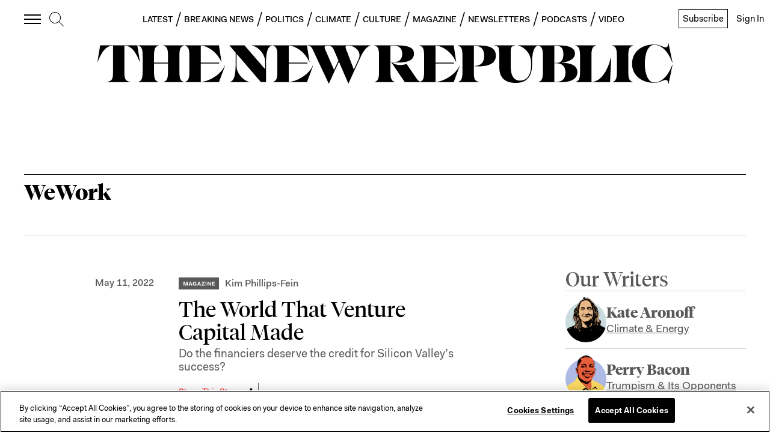

--- FILE ---
content_type: application/javascript
request_url: https://prism.app-us1.com/?a=612910576&u=https%3A%2F%2Fnewrepublic.com%2Ftags%2Fwework%3Fpage%3D1
body_size: 123
content:
window.visitorGlobalObject=window.visitorGlobalObject||window.prismGlobalObject;window.visitorGlobalObject.setVisitorId('b108c927-ffbf-42fc-803e-1aa7dae6c66b', '612910576');window.visitorGlobalObject.setWhitelistedServices('tracking', '612910576');